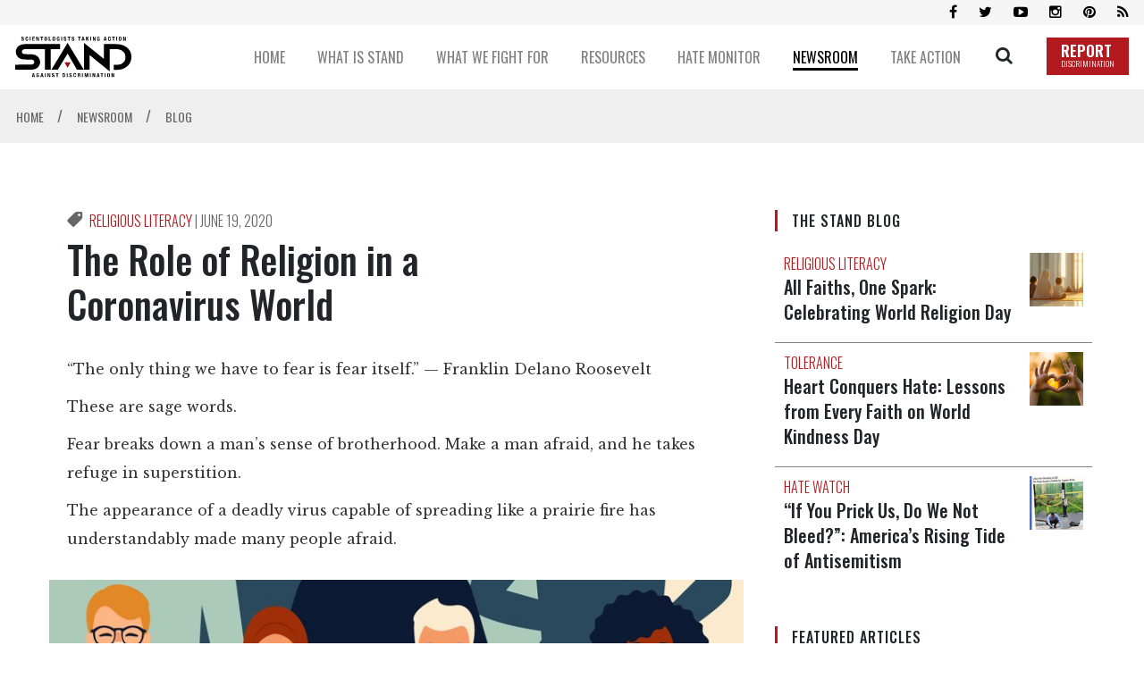

--- FILE ---
content_type: text/html; charset=utf-8
request_url: https://www.standleague.org/newsroom/blog/the-role-of-religion-in-a-coronavirus-world.html
body_size: 16780
content:
<!DOCTYPE html>
<html lang="en" itemscope itemtype="http://schema.org/WebPage">
<head>
	<meta charset="utf-8">
	<meta http-equiv="X-UA-Compatible" content="IE=edge">
    <meta name="viewport" content="width=device-width, initial-scale=1, shrink-to-fit=no">
    <title>The Role of Religion in a Coronavirus World</title>

    <title>The Role of Religion in a Coronavirus World</title>
<meta name="description" content="Fear breaks down a man’s sense of brotherhood. Make a man afraid, and he takes refuge in superstition." />



    

<meta property="og:url" content="https://www.standleague.org/newsroom/blog/the-role-of-religion-in-a-coronavirus-world.html" />
<meta property="og:site_name" content="Scientologists Taking Action Against Discrimination (STAND)" />
<meta property="og:title" content="The Role of Religion in a Coronavirus World" />
<meta property="og:description" content="Fear breaks down a man’s sense of brotherhood. Make a man afraid, and he takes refuge in superstition." />
<meta property="og:image" content="https://files.standleague.org/imagecache/cropfit@w=1000@cr=0,2115,8333,4687/blob/images/articles/9/5/958d8b06-af96-11ea-8352-42010a800357/religion-in-a-coronavirus-world.png?k=lNAJ9Wf6kM" />
<meta property="og:type" content="website" />

<meta name="twitter:card" content="summary_large_image">
<meta name="twitter:title" content="The Role of Religion in a Coronavirus World">
<meta name="twitter:description" content="Fear breaks down a man’s sense of brotherhood. Make a man afraid, and he takes refuge in superstition." >
<meta name="twitter:image" content="https://files.standleague.org/imagecache/cropfit@w=1000@cr=0,2115,8333,4687/blob/images/articles/9/5/958d8b06-af96-11ea-8352-42010a800357/religion-in-a-coronavirus-world.png?k=lNAJ9Wf6kM">









    <link rel="apple-touch-icon" sizes="180x180" href="/apple-touch-icon.png">
    <link rel="icon" type="image/png" sizes="32x32" href="/favicon-32x32.png">
    <link rel="icon" type="image/png" sizes="16x16" href="/favicon-16x16.png">
    <link rel="manifest" href="/site.webmanifest">
    <link rel="mask-icon" href="/safari-pinned-tab.svg" color="#5bbad5">
    <meta name="msapplication-TileColor" content="#da532c">
    <meta name="theme-color" content="#ffffff">
    

    <link href="//fonts.googleapis.com/css?family=Oswald:300,400,500,600,700" rel="stylesheet">
<link href="//fonts.googleapis.com/css?family=Open+Sans:300italic,400italic,600italic,700italic,700,300,600,400|Open+Sans+Condensed:300italic,700,300|Libre+Baskerville:400,700,400italic|Kameron:400,700|Roboto:100,100i,300,300i,400,400i,500,500i,700,700i&display=swap" rel="stylesheet">
    <link rel="stylesheet" href="/scss/_combined.css?_=0711">

    <script>
        var cacheId = '0711';
        var _gcui_selectElem = '<option value="">Select…</option>';
        var _gcui_otherText = 'Other';
    </script>

</head>
<body class=" path-newsroom path-newsroom-blog path-newsroom-blog-the-role-of-religion-in-a-coronavirus-world_html path-newsroom-blog-the-role-of-religion-in-a-coronavirus-world type-blog " lang="en">
    
    <script>
        var globalLang = "en";
        
        var gd2Domain = 'https://gd2.ondemandhosting.info';
        
    </script>

    

<div class="app-shell">
    
<div class="banner-wrapper">
    <div class="banner-social">
        <div class="container container__banner">
            <div class="banner-social--icons" itemscope="" itemtype="http://schema.org/Organization">
                <!-- <a id="subscribe-click" itemprop="sameAs" class="social-bar-icon fa fa-envelope" aria-hidden="true" href="#"></a> -->
                <a itemprop="sameAs" class="social-bar-icon fa fa-facebook" aria-hidden="true" target="_blank" href="https://www.facebook.com/standleague"></a>
                <a itemprop="sameAs" class="social-bar-icon fa fa-twitter" aria-hidden="true" target="_blank" href="https://twitter.com/standleague"></a>
                <a itemprop="sameAs" class="social-bar-icon fa fa-youtube-play" aria-hidden="true" target="_blank" href="https://www.youtube.com/channel/UC3Q2AgOcmUTHBcIrwT-HI3g"></a>
                <a itemprop="sameAs" class="social-bar-icon fa fa-instagram" aria-hidden="true" target="_blank" href="http://www.instagram.com/standleague"></a>
                <a itemprop="sameAs" class="social-bar-icon fa fa-pinterest" aria-hidden="true" target="_blank" href="https://www.pinterest.com/standleague/"></a>
                <a itemprop="sameAs" class="social-bar-icon fa fa-rss" aria-hidden="true" target="_blank" href="/rss.xml"></a>
            </div>
        </div>
    </div>
    <div class="container container__banner">
        <div class="banner-container">
            <a href="/" class="banner-logo">
                <img src="/images/stand-logo-black.svg" alt="">
                
            </a>
            <div class="banner-row">
                
                
                    
                    <div class="banner-row--menu-wrapper">
                        <a class="banner-row--item" href="/">
                            <span class="banner-row--item-text ">
                                HOME
                            </span>
                        </a>
                        
                    </div>
                
                
                
                    
                    <div class="banner-row--menu-wrapper">
                        <a class="banner-row--item" href="/about/">
                            <span class="banner-row--item-text ">
                                WHAT IS STAND
                            </span>
                        </a>
                        
                            <div class="banner-submenu">
                                <div class="banner-submenu--column">
                                
                                
                                
                                    
                                    
                                        <div class="banner-submenu--item">
                                            <a href="/about/our-mission.html">
                                                Our Mission
                                            </a>
                                        </div>
                                        
                                    
                                    
                                
                                
                                    
                                    
                                        <div class="banner-submenu--item">
                                            <a href="/about/our-values.html">
                                                Our Values
                                            </a>
                                        </div>
                                        
                                    
                                    
                                
                                
                                    
                                    
                                        <div class="banner-submenu--item">
                                            <a href="/about/help-in-our-community.html">
                                                Our Help
                                            </a>
                                        </div>
                                        
                                    
                                    
                                
                                
                                    
                                    
                                        <div class="banner-submenu--item">
                                            <a href="/about/contact.html">
                                                Contact
                                            </a>
                                        </div>
                                        
                                    
                                    
                                
                                </div>
                            </div>
                        
                    </div>
                
                
                
                    
                    <div class="banner-row--menu-wrapper">
                        <a class="banner-row--item" href="/what-we-fight-for/">
                            <span class="banner-row--item-text ">
                                WHAT WE FIGHT FOR
                            </span>
                        </a>
                        
                            <div class="banner-submenu">
                                <div class="banner-submenu--column">
                                
                                
                                
                                    
                                    
                                        <div class="banner-submenu--item">
                                            <a href="/what-we-fight-for/religious-freedom.html">
                                                Religious Freedom
                                            </a>
                                        </div>
                                        
                                    
                                    
                                
                                
                                    
                                    
                                        <div class="banner-submenu--item">
                                            <a href="/what-we-fight-for/religious-literacy.html">
                                                Religious Literacy
                                            </a>
                                        </div>
                                        
                                    
                                    
                                
                                
                                    
                                    
                                        <div class="banner-submenu--item">
                                            <a href="/what-we-fight-for/equality-and-human-rights.html">
                                                Equality & Human Rights
                                            </a>
                                        </div>
                                        
                                    
                                    
                                
                                
                                    
                                    
                                        <div class="banner-submenu--item">
                                            <a href="/what-we-fight-for/inclusion-and-respect.html">
                                                Inclusion &amp; Respect
                                            </a>
                                        </div>
                                        
                                    
                                    
                                
                                
                                    
                                    
                                        <div class="banner-submenu--item">
                                            <a href="/what-we-fight-for/free-speech.html">
                                                Free Speech
                                            </a>
                                        </div>
                                        
                                    
                                    
                                
                                
                                    
                                    
                                    </div>
                                    <div class="banner-submenu--column">
                                    
                                        <div class="banner-submenu--item">
                                            <a href="/what-we-fight-for/responsible-journalism.html">
                                                Responsible Journalism
                                            </a>
                                        </div>
                                        
                                    
                                    
                                
                                
                                    
                                    
                                        <div class="banner-submenu--item">
                                            <a href="/what-we-fight-for/corporate-accountability.html">
                                                Corporate Accountability
                                            </a>
                                        </div>
                                        
                                    
                                    
                                
                                </div>
                            </div>
                        
                    </div>
                
                
                
                    
                    <div class="banner-row--menu-wrapper">
                        <a class="banner-row--item" href="/resources/">
                            <span class="banner-row--item-text ">
                                RESOURCES
                            </span>
                        </a>
                        
                            <div class="banner-submenu">
                                <div class="banner-submenu--column">
                                
                                
                                
                                    
                                    
                                        <div class="banner-submenu--item">
                                            <a href="/resources/expert-studies/">
                                                Expert Studies
                                            </a>
                                        </div>
                                        
                                    
                                    
                                
                                
                                    
                                    
                                        <div class="banner-submenu--item">
                                            <a href="/resources/decisions/">
                                                Landmark Decisions
                                            </a>
                                        </div>
                                        
                                            
                                            <div class="banner-submenu--item banner-submenu--item-sub">
                                                <a href="/resources/decisions/1983-australian-high-court-decision-re-church-scientology.html">
                                                    
                                                </a>
                                            </div>
                                             
                                        
                                            
                                            <div class="banner-submenu--item banner-submenu--item-sub">
                                                <a href="/resources/decisions/belgium-trial-court-dismisses-all-charges-against-church-of-scientology.html">
                                                    
                                                </a>
                                            </div>
                                             
                                        
                                            
                                            <div class="banner-submenu--item banner-submenu--item-sub">
                                                <a href="/resources/decisions/church-of-scientology-irs-tax-exemption.html">
                                                    
                                                </a>
                                            </div>
                                             
                                        
                                            
                                            <div class="banner-submenu--item banner-submenu--item-sub">
                                                <a href="/resources/decisions/church-scientology-and-german-religious-recognitions.html">
                                                    
                                                </a>
                                            </div>
                                             
                                        
                                            
                                            <div class="banner-submenu--item banner-submenu--item-sub">
                                                <a href="/resources/decisions/church-scientology-and-italian-supreme-court-ruling-recognizing-scientology-religion.html">
                                                    
                                                </a>
                                            </div>
                                             
                                        
                                            
                                            <div class="banner-submenu--item banner-submenu--item-sub">
                                                <a href="/resources/decisions/church-scientology-moscow-wins-landmark-decision-religious-freedom-european-court-human.html">
                                                    
                                                </a>
                                            </div>
                                             
                                        
                                            
                                            <div class="banner-submenu--item banner-submenu--item-sub">
                                                <a href="/resources/decisions/church-scientology-recognized-spain.html">
                                                    
                                                </a>
                                            </div>
                                             
                                        
                                            
                                            <div class="banner-submenu--item banner-submenu--item-sub">
                                                <a href="/resources/decisions/uk-religious-recognition.html">
                                                    
                                                </a>
                                            </div>
                                             
                                        
                                    
                                    
                                
                                
                                    
                                    
                                        <div class="banner-submenu--item">
                                            <a href="/resources/whitepapers/">
                                                White Papers
                                            </a>
                                        </div>
                                        
                                            
                                            <div class="banner-submenu--item banner-submenu--item-sub">
                                                <a href="/resources/whitepapers/disconnection-in-the-scientology-religion-what-is-it.html">
                                                    
                                                </a>
                                            </div>
                                             
                                        
                                            
                                            <div class="banner-submenu--item banner-submenu--item-sub">
                                                <a href="/resources/whitepapers/debunking-the-myth-of-religious-brainwashing.html">
                                                    
                                                </a>
                                            </div>
                                             
                                        
                                            
                                            <div class="banner-submenu--item banner-submenu--item-sub">
                                                <a href="/resources/whitepapers/religious-discrimination-against-church-scientology-and-its-parishioners-germany.html">
                                                    
                                                </a>
                                            </div>
                                             
                                        
                                            
                                            <div class="banner-submenu--item banner-submenu--item-sub">
                                                <a href="/resources/whitepapers/scientologists-donations-and-church-of-scientology-financial-practices.html">
                                                    
                                                </a>
                                            </div>
                                             
                                        
                                            
                                            <div class="banner-submenu--item banner-submenu--item-sub">
                                                <a href="/resources/whitepapers/scientology-beliefs-about-creation-of-the-universe.html">
                                                    
                                                </a>
                                            </div>
                                             
                                        
                                            
                                            <div class="banner-submenu--item banner-submenu--item-sub">
                                                <a href="/resources/whitepapers/scientology-confidential-scripture.html">
                                                    
                                                </a>
                                            </div>
                                             
                                        
                                            
                                            <div class="banner-submenu--item banner-submenu--item-sub">
                                                <a href="/resources/whitepapers/the-church-of-scientology-rehabilitation-project-force-rpf-truth-and-misconceptions.html">
                                                    
                                                </a>
                                            </div>
                                             
                                        
                                            
                                            <div class="banner-submenu--item banner-submenu--item-sub">
                                                <a href="/resources/whitepapers/the-sea-organization-religious-order-of-the-scientology-religion.html">
                                                    
                                                </a>
                                            </div>
                                             
                                        
                                            
                                            <div class="banner-submenu--item banner-submenu--item-sub">
                                                <a href="/resources/whitepapers/the-snow-white-program-and-the-church-of-scientology-the-true-story.html">
                                                    
                                                </a>
                                            </div>
                                             
                                        
                                            
                                            <div class="banner-submenu--item banner-submenu--item-sub">
                                                <a href="/resources/whitepapers/the-truth-about-l-ron-hubbard-and-the-make-a-million-dollars-myth.html">
                                                    
                                                </a>
                                            </div>
                                             
                                        
                                            
                                            <div class="banner-submenu--item banner-submenu--item-sub">
                                                <a href="/resources/whitepapers/the-truth-about-scientology-and-fair-game.html">
                                                    
                                                </a>
                                            </div>
                                             
                                        
                                            
                                            <div class="banner-submenu--item banner-submenu--item-sub">
                                                <a href="/resources/whitepapers/the-unreliability-of-stories-and-rumors-by-apostates.html">
                                                    
                                                </a>
                                            </div>
                                             
                                        
                                            
                                            <div class="banner-submenu--item banner-submenu--item-sub">
                                                <a href="/resources/whitepapers/price-of-bigotry-white-paper.html">
                                                    
                                                </a>
                                            </div>
                                             
                                        
                                    
                                    
                                
                                
                                    
                                    
                                        <div class="banner-submenu--item">
                                            <a href="/resources/faqs/">
                                                FAQs
                                            </a>
                                        </div>
                                        
                                    
                                    
                                
                                
                                    
                                    
                                        <div class="banner-submenu--item">
                                            <a href="/resources/david-miscavige/">
                                                David Miscavige
                                            </a>
                                        </div>
                                        
                                    
                                    
                                
                                
                                    
                                    
                                    </div>
                                    <div class="banner-submenu--column">
                                    
                                        <div class="banner-submenu--item">
                                            <a href="/resources/religious-freedom/">
                                                Religious Freedom Resource Center
                                            </a>
                                        </div>
                                        
                                            
                                            <div class="banner-submenu--item banner-submenu--item-sub">
                                                <a href="/resources/religious-freedom/case-library/">
                                                    Case Library
                                                </a>
                                            </div>
                                             
                                        
                                            
                                            <div class="banner-submenu--item banner-submenu--item-sub">
                                                <a href="/resources/religious-freedom/glossary-of-terms/">
                                                    Glossary of Terms
                                                </a>
                                            </div>
                                             
                                        
                                    
                                    
                                
                                
                                    
                                    
                                    </div>
                                    <div class="banner-submenu--column">
                                    
                                        <div class="banner-submenu--item">
                                            <a href="/resources/freedom-of-religion-and-human-rights/">
                                                Freedom of Religion &amp; Human Rights
                                            </a>
                                        </div>
                                        
                                            
                                            <div class="banner-submenu--item banner-submenu--item-sub">
                                                <a href="/resources/freedom-of-religion-and-human-rights/international-covenant-on-civil-and-political-rights.html">
                                                    
                                                </a>
                                            </div>
                                             
                                        
                                            
                                            <div class="banner-submenu--item banner-submenu--item-sub">
                                                <a href="/resources/freedom-of-religion-and-human-rights/non-discrimination-in-journalistic-codes-of-practice.html">
                                                    
                                                </a>
                                            </div>
                                             
                                        
                                            
                                            <div class="banner-submenu--item banner-submenu--item-sub">
                                                <a href="/resources/freedom-of-religion-and-human-rights/society-of-professional-journalist-code-of-ethics.html">
                                                    
                                                </a>
                                            </div>
                                             
                                        
                                            
                                            <div class="banner-submenu--item banner-submenu--item-sub">
                                                <a href="/resources/freedom-of-religion-and-human-rights/international-federation-of-journalists-declaration-of-principles.html">
                                                    
                                                </a>
                                            </div>
                                             
                                        
                                            
                                            <div class="banner-submenu--item banner-submenu--item-sub">
                                                <a href="/resources/freedom-of-religion-and-human-rights/charter-on-journalistic-ethics-in-relation-to-respect-for-religion-or-belief.html">
                                                    
                                                </a>
                                            </div>
                                             
                                        
                                            
                                            <div class="banner-submenu--item banner-submenu--item-sub">
                                                <a href="/resources/freedom-of-religion-and-human-rights/church-scientology-champion-human-rights-1954.html">
                                                    
                                                </a>
                                            </div>
                                             
                                        
                                            
                                            <div class="banner-submenu--item banner-submenu--item-sub">
                                                <a href="/resources/freedom-of-religion-and-human-rights/scientology-human-rights-efforts.html">
                                                    
                                                </a>
                                            </div>
                                             
                                        
                                    
                                    
                                
                                
                                    
                                    
                                        <div class="banner-submenu--item">
                                            <a href="/resources/topic-index/">
                                                Topic Index
                                            </a>
                                        </div>
                                        
                                            
                                        
                                    
                                    
                                
                                
                                    
                                    
                                        <div class="banner-submenu--item">
                                            <a href="/resources/books/religious-confession-and-evidential-privilege-in-the-21st-century/">
                                                Priest-Penitent Privilege
                                            </a>
                                        </div>
                                        
                                    
                                    
                                
                                
                                    
                                    
                                        <div class="banner-submenu--item">
                                            <a href="/resources/books/presumed-guilty-why-we-shouldnt-ask-muslims-to-condemn-terrorism/">
                                                Islamophobia
                                            </a>
                                        </div>
                                        
                                    
                                    
                                
                                </div>
                            </div>
                        
                    </div>
                
                
                
                    
                    <div class="banner-row--menu-wrapper">
                        <a class="banner-row--item" href="/hate-monitor/">
                            <span class="banner-row--item-text ">
                                HATE MONITOR
                            </span>
                        </a>
                        
                            <div class="banner-submenu">
                                <div class="banner-submenu--column">
                                
                                
                                
                                    
                                    
                                        <div class="banner-submenu--item">
                                            <a href="/hate-monitor/exposed/biased-media/">
                                                Biased Media Propagandists
                                            </a>
                                        </div>
                                        
                                            
                                        
                                            
                                        
                                            
                                        
                                            
                                        
                                            
                                        
                                            
                                        
                                    
                                    
                                
                                
                                    
                                    
                                        <div class="banner-submenu--item">
                                            <a href="/hate-monitor/exposed/hate-mongers-and-hate-bloggers/">
                                                Hatemongers
                                            </a>
                                        </div>
                                        
                                            
                                        
                                            
                                        
                                            
                                        
                                            
                                        
                                            
                                        
                                            
                                        
                                            
                                        
                                            
                                        
                                            
                                        
                                            
                                        
                                            
                                        
                                            
                                        
                                            
                                        
                                            
                                        
                                            
                                        
                                            
                                        
                                            
                                        
                                            
                                        
                                            
                                        
                                            
                                        
                                            
                                        
                                            
                                        
                                    
                                    
                                
                                
                                    
                                    
                                    </div>
                                    <div class="banner-submenu--column">
                                    
                                        <div class="banner-submenu--item">
                                            <a href="/hate-monitor/exposed/false-experts/">
                                                False Experts
                                            </a>
                                        </div>
                                        
                                            
                                        
                                            
                                        
                                            
                                        
                                            
                                        
                                            
                                        
                                    
                                    
                                
                                
                                    
                                    
                                        <div class="banner-submenu--item">
                                            <a href="/hate-monitor/blog/">
                                                Hate Monitor Blog
                                            </a>
                                        </div>
                                        
                                    
                                    
                                
                                </div>
                            </div>
                        
                    </div>
                
                
                
                    
                    <div class="banner-row--menu-wrapper">
                        <a class="banner-row--item" href="/newsroom/">
                            <span class="banner-row--item-text banner-row--item-text__active">
                                NEWSROOM
                            </span>
                        </a>
                        
                            <div class="banner-submenu">
                                <div class="banner-submenu--column">
                                
                                
                                
                                    
                                    
                                        <div class="banner-submenu--item">
                                            <a href="/newsroom/news/">
                                                News
                                            </a>
                                        </div>
                                        
                                    
                                    
                                
                                
                                    
                                    
                                        <div class="banner-submenu--item">
                                            <a href="/newsroom/media-watch/">
                                                Media Watch
                                            </a>
                                        </div>
                                        
                                    
                                    
                                
                                
                                    
                                    
                                        <div class="banner-submenu--item">
                                            <a href="/newsroom/videos/">
                                                Videos
                                            </a>
                                        </div>
                                        
                                            
                                        
                                    
                                    
                                
                                
                                    
                                    
                                    </div>
                                    <div class="banner-submenu--column">
                                    
                                        <div class="banner-submenu--item">
                                            <a href="/newsroom/blog/">
                                                Blog
                                            </a>
                                        </div>
                                        
                                            
                                            <div class="banner-submenu--item banner-submenu--item-sub">
                                                <a href="/newsroom/blog/?category=Religious%20Freedom">
                                                    Religious Freedom
                                                </a>
                                            </div>
                                             
                                        
                                            
                                            <div class="banner-submenu--item banner-submenu--item-sub">
                                                <a href="/newsroom/blog/?category=Media%20%26%20Ethics">
                                                    Media & Ethics
                                                </a>
                                            </div>
                                             
                                        
                                            
                                            <div class="banner-submenu--item banner-submenu--item-sub">
                                                <a href="/newsroom/blog/?category=Combating%20Bigotry%20%26%20Hate">
                                                    Combating Bigotry & Hate
                                                </a>
                                            </div>
                                             
                                        
                                            
                                            <div class="banner-submenu--item banner-submenu--item-sub">
                                                <a href="/newsroom/blog/?category=Tolerance">
                                                    Tolerance
                                                </a>
                                            </div>
                                             
                                        
                                            
                                            <div class="banner-submenu--item banner-submenu--item-sub">
                                                <a href="/newsroom/blog/?category=Religious%20Literacy">
                                                    Religious Literacy
                                                </a>
                                            </div>
                                             
                                        
                                            
                                            <div class="banner-submenu--item banner-submenu--item-sub">
                                                <a href="/newsroom/blog/?category=Scientology%20Religion">
                                                    Scientology Religion
                                                </a>
                                            </div>
                                             
                                        
                                            
                                            <div class="banner-submenu--item banner-submenu--item-sub">
                                                <a href="/newsroom/blog/?category=Anti-Religious%20Propaganda">
                                                    Anti-Religious Propaganda
                                                </a>
                                            </div>
                                             
                                        
                                    
                                    
                                
                                </div>
                            </div>
                        
                    </div>
                
                
                
                    
                    <div class="banner-row--menu-wrapper">
                        <a class="banner-row--item" href="/take-action/">
                            <span class="banner-row--item-text ">
                                TAKE ACTION
                            </span>
                        </a>
                        
                            <div class="banner-submenu">
                                <div class="banner-submenu--column">
                                
                                
                                
                                    
                                    
                                        <div class="banner-submenu--item">
                                            <a href="/take-action/combat-hate-and-discrimination.html">
                                                Combat Hate & Discrimination
                                            </a>
                                        </div>
                                        
                                    
                                    
                                
                                
                                    
                                    
                                        <div class="banner-submenu--item">
                                            <a href="/take-action/champion-freedom-of-religion.html">
                                                Champion Freedom of Religion
                                            </a>
                                        </div>
                                        
                                    
                                    
                                
                                
                                    
                                    
                                    </div>
                                    <div class="banner-submenu--column">
                                    
                                        <div class="banner-submenu--item">
                                            <a href="/take-action/demand-accountability.html">
                                                Demand Accountability
                                            </a>
                                        </div>
                                        
                                            
                                            <div class="banner-submenu--item banner-submenu--item-sub">
                                                <a href="/take-action/report-hate.html">
                                                    Report Hate & Discrimination
                                                </a>
                                            </div>
                                             
                                        
                                            
                                            <div class="banner-submenu--item banner-submenu--item-sub">
                                                <a href="/take-action/flag-cyberhate.html">
                                                    Flag Cyberhate
                                                </a>
                                            </div>
                                             
                                        
                                            
                                            <div class="banner-submenu--item banner-submenu--item-sub">
                                                <a href="/take-action/sign-petition.html">
                                                    Sign the Petition
                                                </a>
                                            </div>
                                             
                                        
                                            
                                            <div class="banner-submenu--item banner-submenu--item-sub">
                                                <a href="/take-action/demand-advertisers-stop-funding-hate.html">
                                                    Demand Advertisers Stop Funding Hate
                                                </a>
                                            </div>
                                             
                                        
                                            
                                            <div class="banner-submenu--item banner-submenu--item-sub">
                                                <a href="/take-action/fight-for-honest-journalism.html">
                                                    Fight for Honest Journalism
                                                </a>
                                            </div>
                                             
                                        
                                            
                                            <div class="banner-submenu--item banner-submenu--item-sub">
                                                <a href="/take-action/become-a-member.html">
                                                    Become a Member
                                                </a>
                                            </div>
                                             
                                        
                                    
                                    
                                
                                </div>
                            </div>
                        
                    </div>
                
                
                <div class="banner-search-button">
                    <a href="/search/" class="banner-search-icon no-decoration">
                        <span class="icon-search"></span>
                    </a>
                    <div class="banner-search--wrapper">
                        <div class="banner-search">
                            <form class="banner-search--form" action="/search/">
                                <input class="banner-search--input" placeholder="SEARCH" type="text" name="query" required>
                                <button class="banner-search--button" type="submit">
                                    <span class="icon-search"></span>
                                </button>
                            </form>
                        </div>
                    </div>
                </div>
                <a href="/take-action/report-hate.html" class="d-flex align-items-end">
                    <div class="banner-report-btn">
                        REPORT <span>DISCRIMINATION</span>
                    </div>
                </a>
                <button class="hiraku-open-btn d-lg-none mobile-nav-btn" id="offcanvas-btn-right" data-toggle-offcanvas="#js-hiraku-offcanvas-1">
    <span class="hiraku-open-btn-line"></span>
</button>


<div class="offcanvas-right js-hiraku-offcanvas-active d-lg-none">
    <ul class="mobile-menu">
        
            
            <li>
                <a href="/" class="mobile-menu__item">
                    <div class="mobile-menu__item-text">
                        HOME
                    </div>
                </a>
                
            </li>
            
        
            
            <li>
                <a href="/about/" class="mobile-menu__item">
                    <div class="mobile-menu__item-text">
                        WHAT IS STAND
                    </div>
                </a>
                
                    <a href="/about/our-mission.html" class="mobile-menu__item__sub">
                        Our Mission
                    </a>
                
                    <a href="/about/our-values.html" class="mobile-menu__item__sub">
                        Our Values
                    </a>
                
                    <a href="/about/help-in-our-community.html" class="mobile-menu__item__sub">
                        Our Help
                    </a>
                
                    <a href="/about/contact.html" class="mobile-menu__item__sub">
                        Contact
                    </a>
                
            </li>
            
        
            
            <li>
                <a href="/what-we-fight-for/" class="mobile-menu__item">
                    <div class="mobile-menu__item-text">
                        WHAT WE FIGHT FOR
                    </div>
                </a>
                
                    <a href="/what-we-fight-for/religious-freedom.html" class="mobile-menu__item__sub">
                        Religious Freedom
                    </a>
                
                    <a href="/what-we-fight-for/religious-literacy.html" class="mobile-menu__item__sub">
                        Religious Literacy
                    </a>
                
                    <a href="/what-we-fight-for/equality-and-human-rights.html" class="mobile-menu__item__sub">
                        Equality & Human Rights
                    </a>
                
                    <a href="/what-we-fight-for/inclusion-and-respect.html" class="mobile-menu__item__sub">
                        Inclusion &amp; Respect
                    </a>
                
                    <a href="/what-we-fight-for/free-speech.html" class="mobile-menu__item__sub">
                        Free Speech
                    </a>
                
                    <a href="/what-we-fight-for/responsible-journalism.html" class="mobile-menu__item__sub">
                        Responsible Journalism
                    </a>
                
                    <a href="/what-we-fight-for/corporate-accountability.html" class="mobile-menu__item__sub">
                        Corporate Accountability
                    </a>
                
            </li>
            
        
            
            <li>
                <a href="/resources/" class="mobile-menu__item">
                    <div class="mobile-menu__item-text">
                        RESOURCES
                    </div>
                </a>
                
                    <a href="/resources/expert-studies/" class="mobile-menu__item__sub">
                        Expert Studies
                    </a>
                
                    <a href="/resources/decisions/" class="mobile-menu__item__sub">
                        Landmark Decisions
                    </a>
                
                    <a href="/resources/whitepapers/" class="mobile-menu__item__sub">
                        White Papers
                    </a>
                
                    <a href="/resources/faqs/" class="mobile-menu__item__sub">
                        FAQs
                    </a>
                
                    <a href="/resources/david-miscavige/" class="mobile-menu__item__sub">
                        David Miscavige
                    </a>
                
                    <a href="/resources/religious-freedom/" class="mobile-menu__item__sub">
                        Religious Freedom Resource Center
                    </a>
                
                    <a href="/resources/freedom-of-religion-and-human-rights/" class="mobile-menu__item__sub">
                        Freedom of Religion &amp; Human Rights
                    </a>
                
                    <a href="/resources/topic-index/" class="mobile-menu__item__sub">
                        Topic Index
                    </a>
                
                    <a href="/resources/books/religious-confession-and-evidential-privilege-in-the-21st-century/" class="mobile-menu__item__sub">
                        Priest-Penitent Privilege
                    </a>
                
                    <a href="/resources/books/presumed-guilty-why-we-shouldnt-ask-muslims-to-condemn-terrorism/" class="mobile-menu__item__sub">
                        Islamophobia
                    </a>
                
            </li>
            
        
            
            <li>
                <a href="/hate-monitor/" class="mobile-menu__item">
                    <div class="mobile-menu__item-text">
                        HATE MONITOR
                    </div>
                </a>
                
                    <a href="/hate-monitor/exposed/biased-media/" class="mobile-menu__item__sub">
                        Biased Media Propagandists
                    </a>
                
                    <a href="/hate-monitor/exposed/hate-mongers-and-hate-bloggers/" class="mobile-menu__item__sub">
                        Hatemongers
                    </a>
                
                    <a href="/hate-monitor/exposed/false-experts/" class="mobile-menu__item__sub">
                        False Experts
                    </a>
                
                    <a href="/hate-monitor/blog/" class="mobile-menu__item__sub">
                        Hate Monitor Blog
                    </a>
                
            </li>
            
        
            
            <li>
                <a href="/newsroom/" class="mobile-menu__item">
                    <div class="mobile-menu__item-text">
                        NEWSROOM
                    </div>
                </a>
                
                    <a href="/newsroom/news/" class="mobile-menu__item__sub">
                        News
                    </a>
                
                    <a href="/newsroom/media-watch/" class="mobile-menu__item__sub">
                        Media Watch
                    </a>
                
                    <a href="/newsroom/videos/" class="mobile-menu__item__sub">
                        Videos
                    </a>
                
                    <a href="/newsroom/blog/" class="mobile-menu__item__sub">
                        Blog
                    </a>
                
            </li>
            
        
            
            <li>
                <a href="/take-action/" class="mobile-menu__item">
                    <div class="mobile-menu__item-text">
                        TAKE ACTION
                    </div>
                </a>
                
                    <a href="/take-action/combat-hate-and-discrimination.html" class="mobile-menu__item__sub">
                        Combat Hate & Discrimination
                    </a>
                
                    <a href="/take-action/champion-freedom-of-religion.html" class="mobile-menu__item__sub">
                        Champion Freedom of Religion
                    </a>
                
                    <a href="/take-action/demand-accountability.html" class="mobile-menu__item__sub">
                        Demand Accountability
                    </a>
                
            </li>
            
        


    </ul>
</div>
            </div>
        </div>
    </div>
</div>

<div class="site-dim"></div>


<div class="overlay-main">
	<div class="loading-spinner"></div>
</div>


    









	
	
		
			
		
		
		

	
		
		
		
			
				
			
				
			
				
			
				
			
		

	
		
		
		
			
				
			
				
			
				
			
				
			
				
			
				
			
				
			
		

	
		
		
		
			
				
			
				
			
				
			
				
			
				
			
				
			
				
			
				
			
				
			
				
			
		

	
		
		
		
			
				
			
				
			
				
			
				
			
		

	
		
			
		
		
		
			
				
			
				
			
				
			
				
					

					
					
						
							
						
							
						
							
						
							
						
							
						
							
						
							
						
					

				
			
		

	
		
		
		
			
				
			
				
			
				
			
		

	




	
	
	
		
	

	
	
	
	

	
	

	
		

		
			
			

			
			
			
			
				
			

		
		

		
			
				
				
				
				
					
					
				
				

				

				

				
					
				

				
				
			
		
			
				
				
				
				
					
					
				
				

				

				
					 
					 	
						
						
							
							
						
					
				

				
					
				

				
				
			
		
			
				
				
				
				
					
					
				
				

				

				
					 
					 	
						
						
							
							
						
					
				

				
					
				

				
				
			
		
			
		
			
		
	



	
		
		
		
			
		
	

	
		
		
			
		
			

				
					
				
				
				
				
				
					
				
				
			
		
			

				
					
				
				
				
				
				
					
				
				
			
		
			

				
					
				
				
				
				
				
				
			
		
	

	
			<div class="breadcrumb-nav">
				<div class="container container__banner">
					<div class="breadcrumb-nav--title" itemscope itemtype="https://schema.org/BreadcrumbList">
							

								
									

									
									
									
									<span itemprop="itemListElement" itemscope itemtype="https://schema.org/ListItem">
										<a class="breadcrumb-nav--link " href="/" itemprop="item">
											
											<span itemprop="name">
												HOME 
											</span>
											<meta itemprop="position" content="1" />
										</a>
										
										<span class="breadcrumb-nav--arrow">
											/
										</span>
										
									</span>
									
									
									<span itemprop="itemListElement" itemscope itemtype="https://schema.org/ListItem">
										<a class="breadcrumb-nav--link breadcrumb-nav--link__secondary" href="/newsroom/" itemprop="item">
											
											<span itemprop="name">
												NEWSROOM 
											</span>
											<meta itemprop="position" content="2" />
										</a>
										
										<span class="breadcrumb-nav--arrow">
											/
										</span>
										
									</span>
									
									
									<span itemprop="itemListElement" itemscope itemtype="https://schema.org/ListItem">
										<a class="breadcrumb-nav--link breadcrumb-nav--link__secondary" href="/newsroom/blog/" itemprop="item">
											
											<span itemprop="name">
												BLOG 
											</span>
											<meta itemprop="position" content="3" />
										</a>
										
									</span>
									
								
					</div>
				</div>
		</div>
	

    <div class="container">
        
    </div>

    <div class="header">
        
    </div>
    
    
    <div class="d-md-none menu-precontainer">
        
    </div>
    
    
    <div class="container">
        <div class="row">
            <div class="col-md-8 body-container__padded">
                <div class="blog-category-header subbreadcrumb">
    
    <span class="blog-category-icon icon-tag"></span>
    

    
    <span class="blog-category-header--name">
        
        
            
        
        
        
        <a href="/newsroom/blog/?category=Religious+Literacy" class="no-decoration">
        
        RELIGIOUS LITERACY
        
        </a>
        
    </span>
    |  
    
    
    <span class="blog-category-header--date">
        JUNE 19, 2020
    </span>
    

    
    <div class="inline-share-block d-none d-md-block" style="float: right; min-width: 150px; min-height: 36px">
        <!-- Go to www.addthis.com/dashboard to customize your tools -->
        <div class="addthis_inline_share_toolbox"></div>
    </div>
    

</div>


                


    <div class="body-container editable-body">
        

<h1 class="" data-placeholder="Title…">The Role of Religion in a Coronavirus World</h1>
<p>“The only thing we have to fear is fear itself.”&nbsp;<span style=" text-align: right;">— Franklin Delano Roosevelt</span></p>
<p style="text-align: right;"><a href="#_ftn1" name="_ftnref1" title=""><!--[endif]--></a></p>
<p><span style="">These are sage words.</span><br></p>
<p>Fear breaks down a man’s sense of brotherhood. Make a man afraid, and he takes refuge in superstition. </p>
<p>The appearance of a deadly virus capable of spreading like a prairie fire has understandably made many people afraid.  </p>
<div class="medium-insert-images medium-insert-images-wide" contenteditable="false"><figure><img class="uploaded-image" orig-src="/images/articles/9/5/958d8b06-af96-11ea-8352-42010a800357/religion-in-a-coronavirus-world.jpg" src="https://files.standleague.org/imagecache/cropfit@w=824/blob/images/articles/9/5/958d8b06-af96-11ea-8352-42010a800357/religion-in-a-coronavirus-world.jpg?k=ltlKQdS0Y9" alt="People with masks" data-desc=""><figcaption class="">
<div style="text-align: right; ">Image by Angelina Bambina/Shutterstock.com</div></figcaption></figure></div>
<p>As the Kantor Center at Tel Aviv University observed, <a href="https://www.businessinsider.com/coronavirus-pandemic-fuels-anti-semitism-2020-4" target="_blank">incidents of anti-Semitic hatred</a> have flared up during the pandemic, giving fuel to centuries-old prejudices that associate Jews with disease. One incident noted by the center showed people at a protest in Ohio holding signs showing a rat wearing a Star of David and yarmulke. The signs read “the real plague.”</p>
<p>And on March 14, Jose Gomez attempted to kill three members of an Asian-American family in Midland, Texas.   Gomez said he stabbed the family because he “thought the family was Chinese, and infecting people with the coronavirus.”<a href="#_ftn3" name="_ftnref3" title=""><!--[endif]--></a></p><blockquote class="medium-quote-marker-two">Man’s relationship to God; his brotherhood with his fellows; his place in the eternal continuum—these are ideals that lift him above fear.</blockquote>
<p>Even inanimate objects are targeted.  In England, someone started a rumor that wireless signals from 5G cell phone towers were the true source of the coronavirus plague.  Like vigilantes hunting a 20th-century Frankenstein, <a href="https://www.npr.org/2020/04/19/838195056/5g-conspiracy-theories-trigger-attacks-on-cellphone-towers" target="_blank">mobs set four towers to the torch</a>.  Employees of the local wireless service provider were subjected to verbal abuse. One woman who confronted a crew laying fiber in East London demanded, “Do you know that kills people?”<a href="#_ftn4" name="_ftnref4" title=""><!--[endif]--></a></p>
<p>What is going on here?  It’s actually quite simple.  When faced with darkness, man grasps at anything he thinks will bring him light.</p>
<p>How much better when he turns to religion in uncertain times. </p>
<p>Man’s relationship to God; his brotherhood with his fellows; his place in the eternal continuum—these are ideals that lift him above fear and provide him a sense of continuity and order in times of chaos.  </p>
<div class="medium-insert-images medium-insert-images-wide" contenteditable="false"><figure><img class="uploaded-image" orig-src="/images/articles/9/5/958d8b06-af96-11ea-8352-42010a800357/religion.jpg" src="https://files.standleague.org/imagecache/cropfit@w=824/blob/images/articles/9/5/958d8b06-af96-11ea-8352-42010a800357/religion.jpg?k=DHgj0RmsGr" alt="Girl holding her hands in prayer" data-desc=""><figcaption class="">
<div style="text-align: right; ">Photo by Piti Tangchawalit/Shutterstock.com</div></figcaption></figure></div>
<p>In England, Rabbi Elana Dellal of the Liberal Jewish Synagogue offered, “Whether you are in need of an extra loo (toilet) roll, some food dropped off or a listening ear to share your fears, let us be the planks for one another in the weeks ahead.”</p><blockquote class="medium-quote-marker-two">It’s not just religion that is fostering this sense of charitable order. It’s the goodness in man.&nbsp;</blockquote>
<p>The Rev. Jay Voorhees, pastor of City Road Chapel in Nashville, Tennessee, started a fund to help those who had been laid off get through the crisis, as have Jewish communities in California and Muslim organizations who have raised over $200,000 for the poor.</p>
<p>In North Carolina, a Christian relief organization called Samaritan’s Purse <a href="https://www.samaritanspurse.org/article/samaritans-purse-airlifts-field-hospital-to-italy/" target="_blank">airlifted a field hospital and medical personnel</a> to the northern-Italian city of Cremona, to help counter the shortage of facilities and staff caused by the pandemic.</p>
<p>In Italy, Catholic charities continue to operate soup kitchens for the poor, despite the personal risk.</p>
<p>Meanwhile, in both California and Michigan, religious groups are purchasing and delivering groceries for those most vulnerable. </p>
<p>There are of course hundreds, maybe thousands, more instances of people of faith helping others in need today.</p>
<p>In my community, one lady is organizing the women in her neighborhood to help retired people get through this crisis. One of my neighbors, a devout Christian, does much the same on our block. </p>
<p>It’s not just religion that is fostering this sense of charitable order.  It’s the goodness in man.  But that goodness has been the focus of religious faith for millennia. It is to all our benefits that it flourishes today.</p>
<div>
<div id="ftn8">  </div>  </div>

    </div>


                
<div class="tags-wrapper">
    <div class="category-title mt-5">
        KEYWORDS
    </div>
    <div class="tags--row">
        
        <a href="/newsroom/blog/?tag=charity" class="tags--element">
            CHARITY
        </a>
        
        <a href="/newsroom/blog/?tag=COVID-19" class="tags--element">
            COVID-19
        </a>
        
        <a href="/newsroom/blog/?tag=religion" class="tags--element">
            RELIGION
        </a>
        
    </div>
</div>


<div class="author-wrapper">
    <div class="category-title mt-5">
        AUTHOR
    </div>
    
    
    

    
    
        
        <div class="blog-author">
            
            <div class="blog-author--avatar">
                <div class="blog-author--image" style="background-image: url(/FURL/images/profile/www.standleague.org/7825b3c6-bc8f-4a5f-5a43-3e2dc14d2b341552819396517930954.jpg)"></div>
            </div>
            
            <div class="blog-author--info searchable">
                <div class="blog-author--name">
                    
                    Leland Thoburn
                </div>
                <div class="blog-author--desc">
                    Leland has been a Scientologist for 45 years. His writings have been published in numerous magazines and literary journals, including Foliate Oak Review, Writers’ Journal, Feathertale Review, Calliope, Vocabula Review and others. Formerly an executive at EarthLink Inc., he works as a business consultant.
                </div>
            </div>
        </div>
    


</div>

            </div>
            <div class="col-md-4 right__sidebar">
                





<div class="sidebar-item sidebar-item__blog-related">
    <div class="category-title">
        THE STAND BLOG
    </div>
    
    

<div class="related-item">

    <div class="related-item--info">
        <div class="related-item--data">
            
            <div class="related-item--category">
                RELIGIOUS LITERACY
            </div>
            
            <div class="related-item--title">
                <a href="/newsroom/blog/all-faiths-one-spark-celebrating-world-religion-day" class="no-decoration">
                    All Faiths, One Spark: Celebrating World Religion Day
                </a>
            </div>
            
            
        </div>
        <div class="related-item--image">
            <a href="/newsroom/blog/all-faiths-one-spark-celebrating-world-religion-day" class="no-decoration">
                











<div class="image-lazyload ">
    
        <div class="image-lazyload__abs" style="padding-bottom: 100%;">
    
    <img class="lazyload" crossorigin="anonymous" data-srcset="https://files.standleague.org/imagecache/cropfit@w=356@cr=0,0,3666,3666/blob/images/articles_authoring/fa/78/fa3482c6-7815-46f7-91c6-0ccb88d15fbd/celebrating-world-religion-day.jpg?k=s0lM81QvCC 1x, https://files.standleague.org/imagecache/cropfit@w=712@cr=0,0,3666,3666/blob/images/articles_authoring/fa/78/fa3482c6-7815-46f7-91c6-0ccb88d15fbd/celebrating-world-religion-day.jpg?k=JZjKWG2XiK 2x" data-original="https://files.standleague.org/imagecache/%3Cnil%3E/blob/images/articles_authoring/fa/78/fa3482c6-7815-46f7-91c6-0ccb88d15fbd/celebrating-world-religion-day.jpg?k=Zs8Dy8EeZv" alt="">

    
        </div>
    
    
</div>

            </a>
        </div>
    </div>
</div>

<div class="related-item">

    <div class="related-item--info">
        <div class="related-item--data">
            
            <div class="related-item--category">
                TOLERANCE
            </div>
            
            <div class="related-item--title">
                <a href="/newsroom/blog/heart-conquers-hate-lessons-from-every-faith-on-world-kindness-day" class="no-decoration">
                    Heart Conquers Hate: Lessons from Every Faith on World Kindness Day
                </a>
            </div>
            
            
        </div>
        <div class="related-item--image">
            <a href="/newsroom/blog/heart-conquers-hate-lessons-from-every-faith-on-world-kindness-day" class="no-decoration">
                











<div class="image-lazyload ">
    
        <div class="image-lazyload__abs" style="padding-bottom: 100%;">
    
    <img class="lazyload" crossorigin="anonymous" data-srcset="https://files.standleague.org/imagecache/cropfit@w=356@cr=675,0,3000,3000/blob/images/articles_authoring/2c/a0/2c58d0ae-a0d7-4056-b825-6b0de2a15190/lessons-from-every-faith-on-world-kindness-day.jpg?k=OIuv1AlsM3 1x, https://files.standleague.org/imagecache/cropfit@w=712@cr=675,0,3000,3000/blob/images/articles_authoring/2c/a0/2c58d0ae-a0d7-4056-b825-6b0de2a15190/lessons-from-every-faith-on-world-kindness-day.jpg?k=pYtkQvm2RK 2x" data-original="https://files.standleague.org/imagecache/%3Cnil%3E/blob/images/articles_authoring/2c/a0/2c58d0ae-a0d7-4056-b825-6b0de2a15190/lessons-from-every-faith-on-world-kindness-day.jpg?k=Ectfcenajt" alt="">

    
        </div>
    
    
</div>

            </a>
        </div>
    </div>
</div>

<div class="related-item">

    <div class="related-item--info">
        <div class="related-item--data">
            
            <div class="related-item--category">
                HATE WATCH
            </div>
            
            <div class="related-item--title">
                <a href="/newsroom/blog/if-you-prick-us-do-we-not-bleed-americas-rising-tide-of-antisemitism" class="no-decoration">
                    “If You Prick Us, Do We Not Bleed?”: America’s Rising Tide of Antisemitism
                </a>
            </div>
            
            
        </div>
        <div class="related-item--image">
            <a href="/newsroom/blog/if-you-prick-us-do-we-not-bleed-americas-rising-tide-of-antisemitism" class="no-decoration">
                











<div class="image-lazyload ">
    
        <div class="image-lazyload__abs" style="padding-bottom: 100%;">
    
    <img class="lazyload" crossorigin="anonymous" data-srcset="https://files.standleague.org/imagecache/cropfit@w=356@cr=2574,334,2801,2801/blob/images/articles_authoring/2f/ed/2f429b8d-edd9-4568-8cca-9b01855319bc/if-you-prick-us-do-we-not-bleed.jpg?k=bUCf0PYwTM 1x, https://files.standleague.org/imagecache/cropfit@w=712@cr=2574,334,2801,2801/blob/images/articles_authoring/2f/ed/2f429b8d-edd9-4568-8cca-9b01855319bc/if-you-prick-us-do-we-not-bleed.jpg?k=fi_CAYzl5m 2x" data-original="https://files.standleague.org/imagecache/%3Cnil%3E/blob/images/articles_authoring/2f/ed/2f429b8d-edd9-4568-8cca-9b01855319bc/if-you-prick-us-do-we-not-bleed.jpg?k=HW9nh0yV2_" alt="">

    
        </div>
    
    
</div>

            </a>
        </div>
    </div>
</div>


</div>










<div class="sidebar-item">
    <div class="category-title">
        FEATURED ARTICLES
    </div>
    
    

<div class="related-item">

    <div class="related-item--info">
        <div class="related-item--data">
            
            <div class="related-item--category">
                SCIENTOLOGY RELIGION
            </div>
            
            <div class="related-item--title">
                <a href="/newsroom/blog/so-you-know-all-about-scientology" class="no-decoration">
                    So You Know All About Scientology?
                </a>
            </div>
            
                
                    

                    
                    
                
            
            
        </div>
        <div class="related-item--image">
            <a href="/newsroom/blog/so-you-know-all-about-scientology" class="no-decoration">
                











<div class="image-lazyload ">
    
        <div class="image-lazyload__abs" style="padding-bottom: 100%;">
    
    <img class="lazyload" crossorigin="anonymous" data-srcset="https://files.standleague.org/imagecache/cropfit@w=356@cr=480,0,1867,1867/blob/images/articles_authoring/80/10/804841cf-1012-487f-888f-6d020cd19f9b/so-you-know-all-about-scientology-blog.jpg?k=Z1DXoUVZoD 1x, https://files.standleague.org/imagecache/cropfit@w=712@cr=480,0,1867,1867/blob/images/articles_authoring/80/10/804841cf-1012-487f-888f-6d020cd19f9b/so-you-know-all-about-scientology-blog.jpg?k=c80nhz85Ra 2x" data-original="https://files.standleague.org/imagecache/%3Cnil%3E/blob/images/articles_authoring/80/10/804841cf-1012-487f-888f-6d020cd19f9b/so-you-know-all-about-scientology-blog.jpg?k=XKO7qMZa0J" alt="">

    
        </div>
    
    
</div>

            </a>
        </div>
    </div>
</div>

<div class="related-item">

    <div class="related-item--info">
        <div class="related-item--data">
            
            <div class="related-item--category">
                RELIGIOUS FREEDOM
            </div>
            
            <div class="related-item--title">
                <a href="/newsroom/blog/im-not-a-scientologist-but-heres-why-ill-keep-fighting-anti-scientology-hate-778cae" class="no-decoration">
                    I’m Not a Scientologist. But Here’s Why I’ll Keep Fighting Anti-Scientology Hate.
                </a>
            </div>
            
                
                    

                    
                    
                        
                        <div class="related-item--byline">
                            By Ryan Glover
                        </div>
                    
                
            
            
        </div>
        <div class="related-item--image">
            <a href="/newsroom/blog/im-not-a-scientologist-but-heres-why-ill-keep-fighting-anti-scientology-hate-778cae" class="no-decoration">
                











<div class="image-lazyload ">
    
        <div class="image-lazyload__abs" style="padding-bottom: 100%;">
    
    <img class="lazyload" crossorigin="anonymous" data-srcset="https://files.standleague.org/imagecache/cropfit@w=356@cr=1039,4,642,642/blob/images/articles_authoring/ac/09/ac3928ed-09e7-4acd-8c6b-4d7a35778cae/guest-ryan-glover-blog-version-b-rectangle.jpg?k=dQS0eA-gVf 1x, https://files.standleague.org/imagecache/cropfit@w=712@cr=1039,4,642,642/blob/images/articles_authoring/ac/09/ac3928ed-09e7-4acd-8c6b-4d7a35778cae/guest-ryan-glover-blog-version-b-rectangle.jpg?k=ksmrNdiI78 2x" data-original="https://files.standleague.org/imagecache/cropfit@w=300@cr=1039,4,642,642/blob/images/articles_authoring/ac/09/ac3928ed-09e7-4acd-8c6b-4d7a35778cae/guest-ryan-glover-blog-version-b-rectangle.jpg?k=-Hncr9szXk" alt="">

    
        </div>
    
    
</div>

            </a>
        </div>
    </div>
</div>

<div class="related-item">

    <div class="related-item--info">
        <div class="related-item--data">
            
            <div class="related-item--category">
                RELIGIOUS FREEDOM
            </div>
            
            <div class="related-item--title">
                <a href="/newsroom/blog/why-god-is-love-and-why-we-should-love-all-faiths.html" class="no-decoration">
                    Why God Is Love and We Should Love All People of All Faiths
                </a>
            </div>
            
                
                    

                    
                    
                        
                        <div class="related-item--byline">
                            By Daniel Bradley
                        </div>
                    
                
            
            
        </div>
        <div class="related-item--image">
            <a href="/newsroom/blog/why-god-is-love-and-why-we-should-love-all-faiths.html" class="no-decoration">
                











<div class="image-lazyload ">
    
        <div class="image-lazyload__abs" style="padding-bottom: 100%;">
    
    <img class="lazyload" crossorigin="anonymous" data-srcset="https://files.standleague.org/imagecache/cropfit@w=356@cr=1129,0,2160,2160/blob/images/articles/2/d/2d961080-657f-11ed-ae69-42010a47c125/faith.jpg?k=7MgDhvC2n4 1x, https://files.standleague.org/imagecache/cropfit@w=712@cr=1129,0,2160,2160/blob/images/articles/2/d/2d961080-657f-11ed-ae69-42010a47c125/faith.jpg?k=Q8lEcWLCzN 2x" data-original="https://files.standleague.org/imagecache/cropfit@w=824@cr=1129,0,2160,2160@qa=85/blob/images/articles/2/d/2d961080-657f-11ed-ae69-42010a47c125/faith.jpg?k=5PLPhGcuSj" alt="">

    
        </div>
    
    
</div>

            </a>
        </div>
    </div>
</div>


</div>

            </div>
        </div>
    </div>
    
    
    <div class="bs-extender related-articles-container">
    <div class="container">
        <div class="category-title">
            RELATED ARTICLES
        </div>
        
        
            
        
        <div class="row">
            
            <div class="col-md-4 article-block--wrapper">
                <a href="/newsroom/blog/how-science-helped-me-find-more-religion.html">
                    








    
    
    
    

    

    
    
    

    

    
    





<div class="image-lazyload ">
    
        <div class="image-lazyload__abs" style="padding-bottom: 56.25%;">
    
    <img class="lazyload" crossorigin="anonymous" data-srcset="https://files.standleague.org/imagecache/scalecrop-800x450-auto/blob/images/articles/c/d/cdd54aa6-f455-11e8-baed-42010a8001f9/ousa-chea-552189-unsplash.jpg?k=qKZl5qyQOU 1x, https://files.standleague.org/imagecache/scalecrop-800x450-auto/blob/images/articles/c/d/cdd54aa6-f455-11e8-baed-42010a8001f9/ousa-chea-552189-unsplash.jpg?k=qKZl5qyQOU 2x" data-original="https://files.standleague.org/imagecache/scalecrop-800x450-auto/blob/images/articles/c/d/cdd54aa6-f455-11e8-baed-42010a8001f9/ousa-chea-552189-unsplash.jpg?k=qKZl5qyQOU" alt="">

    
        </div>
    
    
</div>

                </a>
                <div class="article-block--category category-color">
                    

BLOG

 | 

    RELIGIOUS LITERACY


                </div>
                <div class="article-block--title">
                    <a class="no-decoration" href="/newsroom/blog/how-science-helped-me-find-more-religion.html">
                        How Science Helped Me Find More Religion
                    </a>
                </div>
            </div>
            
            <div class="col-md-4 article-block--wrapper">
                <a href="/newsroom/blog/churches-the-world-over-are-helping.html">
                    











<div class="image-lazyload ">
    
        <div class="image-lazyload__abs" style="padding-bottom: 56.25%;">
    
    <img class="lazyload" crossorigin="anonymous" data-srcset="https://files.standleague.org/imagecache/cropfit@w=356@cr=555,156,4906,2760/blob/images/articles/5/4/5491fbcc-4fc2-11ec-9e53-42010a8001ac/church.jpg?k=xzWQfVmKVB 1x, https://files.standleague.org/imagecache/cropfit@w=712@cr=555,156,4906,2760/blob/images/articles/5/4/5491fbcc-4fc2-11ec-9e53-42010a8001ac/church.jpg?k=nMX-_PxEhM 2x" data-original="https://files.standleague.org/imagecache/cropfit@w=824@cr=555,156,4906,2760@qa=85/blob/images/articles/5/4/5491fbcc-4fc2-11ec-9e53-42010a8001ac/church.jpg?k=bIjmo09YEg" alt="">

    
        </div>
    
    
</div>

                </a>
                <div class="article-block--category category-color">
                    

BLOG

 | 

    RELIGIOUS LITERACY


                </div>
                <div class="article-block--title">
                    <a class="no-decoration" href="/newsroom/blog/churches-the-world-over-are-helping.html">
                        Churches the World Over Are Helping
                    </a>
                </div>
            </div>
            
            <div class="col-md-4 article-block--wrapper">
                <a href="/newsroom/blog/easter-ramadan-and-passover-come-together.html">
                    








    
    
    
    

    

    
    
    

    

    
    





<div class="image-lazyload ">
    
        <div class="image-lazyload__abs" style="padding-bottom: 56.25%;">
    
    <img class="lazyload" crossorigin="anonymous" data-srcset="https://files.standleague.org/imagecache/scalecrop-800x450-auto/blob/images/articles/b/8/b81f94e5-be76-11ec-9486-42010a47c11a/rebirth-passover-easter.jpg?k=WBBdzUtz7m 1x, https://files.standleague.org/imagecache/scalecrop-800x450-auto/blob/images/articles/b/8/b81f94e5-be76-11ec-9486-42010a47c11a/rebirth-passover-easter.jpg?k=WBBdzUtz7m 2x" data-original="https://files.standleague.org/imagecache/scalecrop-800x450-auto/blob/images/articles/b/8/b81f94e5-be76-11ec-9486-42010a47c11a/rebirth-passover-easter.jpg?k=WBBdzUtz7m" alt="">

    
        </div>
    
    
</div>

                </a>
                <div class="article-block--category category-color">
                    

BLOG

 | 

    INCLUSION &amp; RESPECT


                </div>
                <div class="article-block--title">
                    <a class="no-decoration" href="/newsroom/blog/easter-ramadan-and-passover-come-together.html">
                        Easter, Ramadan and Passover Come Together—Celebrate Inclusion and Rebirth This Spring
                    </a>
                </div>
            </div>
            
        </div>
    </div>
</div>


    

    <div class="footer-wrapper">
    <div class="container">
        <div class="footer-stand-logo-wrapper">
            <div class="footer-stand-logo">
                <a href="/">
                    <img class="lazyload" data-src="/images/stand-logo-white.svg" alt="">
                </a>
            </div>
        </div>
        <div class="footer-social">
            <!-- <a id="subscribe-click" itemprop="sameAs" class="social-bar-icon fa fa-envelope" aria-hidden="true" href="#"></a> -->
            <a style="margin-left:0;" itemprop="sameAs" class="social-bar-icon fa fa-facebook ml-0" aria-hidden="true" target="_blank" href="https://www.facebook.com/standleague"></a>
            <a itemprop="sameAs" class="social-bar-icon fa fa-twitter" aria-hidden="true" target="_blank" href="https://twitter.com/standleague"></a>
            <a itemprop="sameAs" class="social-bar-icon fa fa-youtube-play" aria-hidden="true" target="_blank" href="https://www.youtube.com/channel/UC3Q2AgOcmUTHBcIrwT-HI3g"></a>
            <a itemprop="sameAs" class="social-bar-icon fa fa-instagram" aria-hidden="true" target="_blank" href="http://www.instagram.com/standleague"></a>
            <a itemprop="sameAs" class="social-bar-icon fa fa-pinterest" aria-hidden="true" target="_blank" href="https://www.pinterest.com/standleague/"></a>
            <a itemprop="sameAs" class="social-bar-icon fa fa-rss" aria-hidden="true" target="_blank" href="/rss.xml"></a>
        </div>
        <div class="footer-divider"></div>

        <div class="footer-blocks-hide">
            <div class="row">
                <div class="col-md-3 col-lg-2 footer-column">
                    
    
    
    <div class="footer-column--inside">
        <input class="footer--column-section-state" type="checkbox" id="as-footer--column-section-state-section-about">
        <div class="footer-mobile-submenu">
            <a href="/about/" class="footer-heading d-none d-md-block">
                WHAT IS STAND
            </a>

            <label class="footer-heading d-md-none" for="as-footer--column-section-state-section-about">
                WHAT IS STAND
            </label>
            <ul class="footer-column--listing">
                
                <li class="footer--link">
                    <a href="/about/our-mission.html">
                        Our Mission
                    </a>
                </li>
                
                <li class="footer--link">
                    <a href="/about/our-values.html">
                        Our Values
                    </a>
                </li>
                
                <li class="footer--link">
                    <a href="/about/help-in-our-community.html">
                        Our Help
                    </a>
                </li>
                
                <li class="footer--link">
                    <a href="/about/contact.html">
                        Contact
                    </a>
                </li>
                
            </ul>
        </div>
    </div>
    

                </div>
                <div class="col-md-3 col-lg-2 footer-column">
                    
    
    
    <div class="footer-column--inside">
        <input class="footer--column-section-state" type="checkbox" id="as-footer--column-section-state-section-what-we-fight-for">
        <div class="footer-mobile-submenu">
            <a href="/what-we-fight-for/" class="footer-heading d-none d-md-block">
                WHAT WE FIGHT FOR
            </a>

            <label class="footer-heading d-md-none" for="as-footer--column-section-state-section-what-we-fight-for">
                WHAT WE FIGHT FOR
            </label>
            <ul class="footer-column--listing">
                
                <li class="footer--link">
                    <a href="/what-we-fight-for/religious-freedom.html">
                        Religious Freedom
                    </a>
                </li>
                
                <li class="footer--link">
                    <a href="/what-we-fight-for/religious-literacy.html">
                        Religious Literacy
                    </a>
                </li>
                
                <li class="footer--link">
                    <a href="/what-we-fight-for/equality-and-human-rights.html">
                        Equality & Human Rights
                    </a>
                </li>
                
                <li class="footer--link">
                    <a href="/what-we-fight-for/inclusion-and-respect.html">
                        Inclusion &amp; Respect
                    </a>
                </li>
                
                <li class="footer--link">
                    <a href="/what-we-fight-for/free-speech.html">
                        Free Speech
                    </a>
                </li>
                
                <li class="footer--link">
                    <a href="/what-we-fight-for/responsible-journalism.html">
                        Responsible Journalism
                    </a>
                </li>
                
                <li class="footer--link">
                    <a href="/what-we-fight-for/corporate-accountability.html">
                        Corporate Accountability
                    </a>
                </li>
                
            </ul>
        </div>
    </div>
    

                </div>
                <div class="col-md-3 col-lg-2 footer-column">
                    
    
    
    <div class="footer-column--inside">
        <input class="footer--column-section-state" type="checkbox" id="as-footer--column-section-state-section-resources">
        <div class="footer-mobile-submenu">
            <a href="/resources/" class="footer-heading d-none d-md-block">
                RESOURCES
            </a>

            <label class="footer-heading d-md-none" for="as-footer--column-section-state-section-resources">
                RESOURCES
            </label>
            <ul class="footer-column--listing">
                
                <li class="footer--link">
                    <a href="/resources/expert-studies/">
                        Expert Studies
                    </a>
                </li>
                
                <li class="footer--link">
                    <a href="/resources/decisions/">
                        Landmark Decisions
                    </a>
                </li>
                
                <li class="footer--link">
                    <a href="/resources/whitepapers/">
                        White Papers
                    </a>
                </li>
                
                <li class="footer--link">
                    <a href="/resources/faqs/">
                        FAQs
                    </a>
                </li>
                
                <li class="footer--link">
                    <a href="/resources/david-miscavige/">
                        David Miscavige
                    </a>
                </li>
                
                <li class="footer--link">
                    <a href="/resources/religious-freedom/">
                        Religious Freedom Resource Center
                    </a>
                </li>
                
                <li class="footer--link">
                    <a href="/resources/freedom-of-religion-and-human-rights/">
                        Freedom of Religion &amp; Human Rights
                    </a>
                </li>
                
                <li class="footer--link">
                    <a href="/resources/topic-index/">
                        Topic Index
                    </a>
                </li>
                
                <li class="footer--link">
                    <a href="/resources/books/religious-confession-and-evidential-privilege-in-the-21st-century/">
                        Priest-Penitent Privilege
                    </a>
                </li>
                
                <li class="footer--link">
                    <a href="/resources/books/presumed-guilty-why-we-shouldnt-ask-muslims-to-condemn-terrorism/">
                        Islamophobia
                    </a>
                </li>
                
            </ul>
        </div>
    </div>
    

                </div>
                <div class="col-md-3 col-lg-2 footer-column">
                    
    
    
    <div class="footer-column--inside">
        <input class="footer--column-section-state" type="checkbox" id="as-footer--column-section-state-section-hate-monitor">
        <div class="footer-mobile-submenu">
            <a href="/hate-monitor/" class="footer-heading d-none d-md-block">
                HATE MONITOR
            </a>

            <label class="footer-heading d-md-none" for="as-footer--column-section-state-section-hate-monitor">
                HATE MONITOR
            </label>
            <ul class="footer-column--listing">
                
                <li class="footer--link">
                    <a href="/hate-monitor/exposed/biased-media/">
                        Biased Media Propagandists
                    </a>
                </li>
                
                <li class="footer--link">
                    <a href="/hate-monitor/exposed/hate-mongers-and-hate-bloggers/">
                        Hatemongers
                    </a>
                </li>
                
                <li class="footer--link">
                    <a href="/hate-monitor/exposed/false-experts/">
                        False Experts
                    </a>
                </li>
                
                <li class="footer--link">
                    <a href="/hate-monitor/blog/">
                        Hate Monitor Blog
                    </a>
                </li>
                
            </ul>
        </div>
    </div>
    

                </div>
                <div class="col-md-3 col-lg-2 footer-column">
                    
    
    
    <div class="footer-column--inside">
        <input class="footer--column-section-state" type="checkbox" id="as-footer--column-section-state-section-newsroom">
        <div class="footer-mobile-submenu">
            <a href="/newsroom/" class="footer-heading d-none d-md-block">
                NEWSROOM
            </a>

            <label class="footer-heading d-md-none" for="as-footer--column-section-state-section-newsroom">
                NEWSROOM
            </label>
            <ul class="footer-column--listing">
                
                <li class="footer--link">
                    <a href="/newsroom/news/">
                        News
                    </a>
                </li>
                
                <li class="footer--link">
                    <a href="/newsroom/media-watch/">
                        Media Watch
                    </a>
                </li>
                
                <li class="footer--link">
                    <a href="/newsroom/videos/">
                        Videos
                    </a>
                </li>
                
                <li class="footer--link">
                    <a href="/newsroom/blog/">
                        Blog
                    </a>
                </li>
                
            </ul>
        </div>
    </div>
    

                </div>
                <div class="col-md-3 col-lg-2 footer-column">
                    
    
    
    <div class="footer-column--inside">
        <input class="footer--column-section-state" type="checkbox" id="as-footer--column-section-state-section-take-action">
        <div class="footer-mobile-submenu">
            <a href="/take-action/" class="footer-heading d-none d-md-block">
                TAKE ACTION
            </a>

            <label class="footer-heading d-md-none" for="as-footer--column-section-state-section-take-action">
                TAKE ACTION
            </label>
            <ul class="footer-column--listing">
                
                <li class="footer--link">
                    <a href="/take-action/combat-hate-and-discrimination.html">
                        Combat Hate & Discrimination
                    </a>
                </li>
                
                <li class="footer--link">
                    <a href="/take-action/champion-freedom-of-religion.html">
                        Champion Freedom of Religion
                    </a>
                </li>
                
                <li class="footer--link">
                    <a href="/take-action/demand-accountability.html">
                        Demand Accountability
                    </a>
                </li>
                
            </ul>
        </div>
    </div>
    

                </div>
            </div>
        </div>

        <div class="footer-divider__gray"></div>
        <div class="footer-copyright">
            © 2015—2026 Scientologists Taking Action Against Discrimination. All Rights Reserved.
            <span class="copyright-right"><a target="_blank" href="https://www.scientology.org/privacy-notice.html">Privacy Notice</a>
                • <a target="_blank" href="https://www.scientology.org/cookie-policy.html">Cookie Policy</a>
                • <a target="_blank" href="https://www.scientology.org/terms.html">Terms of Use</a>
                • <a target="_blank" href="https://www.scientology.org/legal-notice.html">Legal Notice</a>
            </span>
        </div>
    </div>
</div>

    <div class="doc-view-frame" contenteditable="false">
            <div class="matte">
                <div class="doc-viewer-close">╳</div>
                <div class="pdf-container">
                    <iframe class="doc-viewer-iframe" src="" allowfullscreen>
                    </iframe>
                </div>
                <a class="link-to-pdf" href="">
                    <img class="pdf-link" src="https://files.standleague.org/data/stand/icons/fa-file-pdf-o_en.svg?k=_yU7Cs4gUi" data-toggle="tooltip" data-placement="top" title="DOWNLOAD">
                </a>
                <div class="permament-link" data-toggle="tooltip" data-placement="top" title="PERMAMENT LINK">
                    <a href="">
                        <i class="fa fa-link" aria-hidden="true"></i>
                    </a>
                </div>
            </div>
        </div>
    
</div>


    
        <script src="https://tr.standardadmin.org/tr2.js" async></script>

<script type="text/plain" data-cookiecategory="performance">
    (function(i,s,o,g,r,a,m){i['GoogleAnalyticsObject']=r;i[r]=i[r]||function(){
    (i[r].q=i[r].q||[]).push(arguments)},i[r].l=1*new Date();a=s.createElement(o),
    m=s.getElementsByTagName(o)[0];a.async=1;a.src=g;m.parentNode.insertBefore(a,m)
    })(window,document,'script','https://www.google-analytics.com/analytics.js','ga');

    ga('create', 'UA-90081908-1', 'auto');
    ga('send', 'pageview');
</script>

<!-- Google tag (gtag.js) -->
<script type="text/plain" data-cookiecategory="performance" async src="https://www.googletagmanager.com/gtag/js?id=G-VDY64GTEGR"></script>
<script>
  window.dataLayer = window.dataLayer || [];
  function gtag(){dataLayer.push(arguments);}
  gtag('js', new Date());

  gtag('config', 'G-VDY64GTEGR');
</script>

<script type="text/plain" data-cookiecategory="performance">
    var realtime_site_ids = realtime_site_ids || [];
    realtime_site_ids.push(101016353);
    (function() {
        var s = document.createElement('script');
        s.type = 'text/javascript';
        s.async = true;
        s.src = ( document.location.protocol == 'https:' ? 'https://live.realtimewebstats.com/js' : 'http://live.realtimewebstats.com/js' );
        ( document.getElementsByTagName('head')[0] || document.getElementsByTagName('body')[0] ).appendChild( s );
    })();
</script>
<noscript><p><img alt="RealTime" width="1" height="1" src="//live.realtimewebstats.com/101016353ns.gif" /></p></noscript>

<script type="text/plain" data-cookiecategory="performance">
var owa_baseUrl = 'http://beacon.9165619.com/';
var owa_cmds = owa_cmds || [];
owa_cmds.push(['setSiteId', '35c8e8762aa742d3d9d72ae74012ebeb']);
owa_cmds.push(['trackPageView']);
owa_cmds.push(['trackClicks']);
(function() {
    var _owa = document.createElement('script'); _owa.type = 'text/javascript'; _owa.async = true;
    owa_baseUrl = ('https:' == document.location.protocol ? window.owa_baseSecUrl || owa_baseUrl.replace(/http:/, 'https:') : owa_baseUrl );
    _owa.src = owa_baseUrl + 'tracker-min.js';
    var _owa_s = document.getElementsByTagName('script')[0]; _owa_s.parentNode.insertBefore(_owa, _owa_s);
}());
</script>


<!-- Matomo -->
<script type="text/plain" data-cookiecategory="performance">
  var _paq = window._paq = window._paq || [];
  /* tracker methods like "setCustomDimension" should be called before "trackPageView" */
  _paq.push(['trackPageView']);
  _paq.push(['enableLinkTracking']);
  (function() {
    var u="https://panalytics.standardadmin.org/";
    _paq.push(['setTrackerUrl', u+'matomo.php']);
    _paq.push(['setSiteId', '17']);
    var d=document, g=d.createElement('script'), s=d.getElementsByTagName('script')[0];
    g.async=true; g.src=u+'matomo.js'; s.parentNode.insertBefore(g,s);
  })();
</script>
<!-- End Matomo Code -->
    

    
    <script src="https://consent.standardadmin.org/_combined/application.js" async></script>
    

    <script defer src="/combined/_combined.js?_=0711"></script>
    

    <!-- temp -->
    <script>
        if(window.navigator && navigator.serviceWorker) {
            navigator.serviceWorker.getRegistrations()
            .then(function(registrations) {
                for(let registration of registrations) {
                registration.unregister();
                }
            });
            }
    </script>

    

        
</body>
</html>
